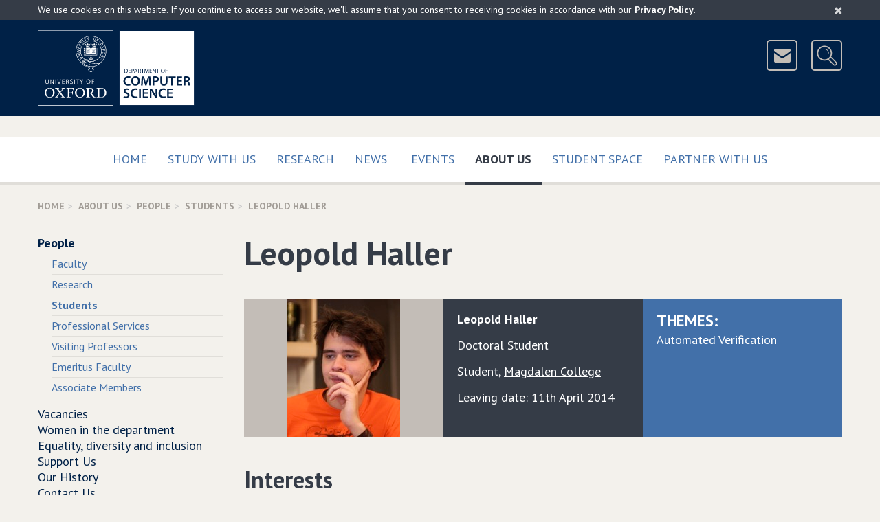

--- FILE ---
content_type: text/html; charset=UTF-8
request_url: http://www.cs.ox.ac.uk/people/leopold.haller/
body_size: 7782
content:
<!DOCTYPE html>
<!--[if lt IE 9 ]>              <html class="no-js ie8"> <![endif]-->
<!--[if (gte IE 9)|!(IE)]><!--> <html class="no-js" xmlns:og="http://ogp.me/ns#" lang="en-gb" prefix="og: http://ogp.me/ns#"> <!--<![endif]-->
    <head>
        <meta charset="utf-8">
        <meta http-equiv="X-UA-Compatible" content="IE=edge">
        <meta name="viewport" content="width=device-width, initial-scale=1">

        <!-- The above 3 meta tags *must* come first in the head; any other head content must come *after* these tags -->

        <!-- CSS files are split up to support IE9 and below - http://blesscss.com/ -->
	<!--[if gt IE 9]> -->
            <link rel="stylesheet" href="/css/common.css">
        <!-- <![endif]-->
        <!--[if lte IE 9]>
	    <link rel="stylesheet" href="/css/split/common-blessed1.css">
<link rel="stylesheet" href="/css/split/common.css">
        <![endif]-->
        
	<!-- IE8 and below also have a problem with multiple fonts in a single file -->
        <!-- http://www.smashingmagazine.com/2012/07/avoiding-faux-weights-styles-google-web-fonts/ -->
        <!--[if gt IE 8]> -->
            <link rel="stylesheet" href="//fonts.googleapis.com/css?family=PT+Sans:400,700,400italic,700italic">
        <!-- <![endif]-->
        <!--[if lte IE 8]>
            <link rel="stylesheet" href="//fonts.googleapis.com/css?family=PT+Sans:400">
            <link rel="stylesheet" href="//fonts.googleapis.com/css?family=PT+Sans:700">
            <link rel="stylesheet" href="//fonts.googleapis.com/css?family=PT+Sans:400italic">
            <link rel="stylesheet" href="//fonts.googleapis.com/css?family=PT+Sans:700italic">
        <![endif]-->

	<!-- HTML5 shim, Respond.js and ie9.js for IE8 support -->
        <!-- WARNING: Must be in the <head> but *after* the CSS files -->
        <!-- WARNING: Respond.js doesn't work if you view the page via file:// -->
        <!--[if lt IE 9]>
            <script src="/js/ie8.js"></script>
        <![endif]-->

        <!-- nth-child() support for IE9 -->
        <!--[if IE 9]>
            <script src="/js/ie9.js"></script>
        <![endif]-->

        <link rel="apple-touch-icon-precomposed" href="/apple-touch-icon-114x114.png">
        <link rel="apple-touch-icon" href="/apple-touch-icon-114x114.png">
        <link rel="shortcut icon" href="/favicon.ico">
	
	
<style type="text/css">

.site-header-logo
{
	margin-right: 110px;
}

#breadcrumb
{
	display: none;
}

wbr:after { content: "\00200B"; }

.slideshow .bx-pager-link
{
	outline: none;
}

.video16_9
{
	position: relative;
	padding-bottom: 56.25%; /* 16:9 */
	padding-top: 25px;
	height: 0;
}

.video16_9 iframe,
.video16_9 object,
.video16_9 embed
{
	position: absolute;
	top: 0;
	left: 0;
	width: 100%;
	height: 100%;
}
.picturebox
{
	margin-bottom: 15px;
	margin-right: -15px;
}


.newcaption
{
	min-height: 2.25em;
	
	background-color: rgb(224, 222, 217);
	color: #4c463f;
	font-weight: bold;
	width: 100%;
	display: block;
}

.subcaption
{
	min-height: 2em;
	font-size: 95%;
	padding-top: 0.45em;
	
	width: 100%;
	display: block;
	
	color: #4c463f;
}

.subcaptionrole
{
	min-height: 3.3em;
	font-size: 90%;
	padding: 0 0.45em 0.45em 0.45em;
	
	width: 100%;
	display: block;
	
	color: #4c463f;
	background-color: rgb(224, 222, 217);
}


.piccy
{
	height: 300px;
	display: block;
	background-repeat: no-repeat;
	background-size:contain;
	background-position: 50% 40%;
	background-color: rgb(224, 222, 217);
	border: 13px solid rgb(224, 222, 217);
}

@media(min-width: 320px)
{
	.piccy
	{
		height: 160px;
		border: 11px solid rgb(224, 222, 217);
	}
}

@media(min-width: 480px)
{
	.piccy
	{
		height: 245px;
		border: 13px solid rgb(224, 222, 217);
	}
}

@media(min-width: 700px)
{
	.piccy
	{
		height: 192px;
		border: 13px solid rgb(224, 222, 217);
	}
}

@media(min-width: 950px)
{
	.piccy
	{
		height: 200px;
		border: 15px solid rgb(224, 222, 217);
	}
}

.extraiconrow a
{
	font-size: 16px;
	border-color: #b1aca6;
	background-color: transparent;
	margin-top: 8px;
	z-index: 1000;
	position: relative;
}

@media (min-width:700px)
{
	.site-header-icons
	{
		padding-top: 14px;
	}
	
	.extraiconrow a
	{
		margin-top: -35px;
	}
	
}

</style>


      <style type="text/css">
    	
	@media (min-width: 0px)
	{

		.scaled-text
		{
			font-size: 85%
		}

	}
	@media (min-width: 319px)
	{

		.scaled-text
		{
			font-size: 100%
		}

	}
	@media (min-width: 700px)
	{

		.scaled-text
		{
			font-size: 100%
		}

	}
	
	@media (min-width: 938px)
	{

		.scaled-text
		{
			font-size: 69%
		}
	}
	@media (min-width: 1050px)
	{

		.scaled-text
		{
			font-size: 80%
		}
	}
	@media (min-width: 1100px)
	{

		.scaled-text
		{
			font-size: 84%
		}
	}
	@media (min-width: 1150px)
	{

		.scaled-text
		{
			font-size: 89%
		}
	}
	@media (min-width: 1200px)
	{

		.scaled-text
		{
			font-size: 91%
		}
	}
	
	.indent
	{
		text-indent: -10px;
		padding-left: 10px;
	}
     </style>
	<title>Leopold Haller | Department of Computer Science</title>
        <link rel="canonical" href="https://www.cs.ox.ac.uk/people/leopold.haller/"/>
        <meta name="keywords" content="Leopold Haller,People,Department of Computer Science"/>
        <meta name="robots" content="noodp,noydir"/>
        <meta name="description" content="Leopold Haller at the Department of Computer Science"/>
        <link title="schema(og)" rel="schema.og" href="http://ogp.me/ns#"/>
        <link title="schema(profile)" rel="schema.profile" href="http://ogp.me/ns/profile#"/>
        <link title="schema(DC)" rel="schema.dc" href="http://purl.org/dc/elements/1.1/"/>
        <meta property="og:title" content="Leopold Haller"/>
        <meta property="og:description" content="The personal page of Leopold Haller at the Department of Computer Science"/>
        <meta property="og:type" content="profile"/>
        <meta property="og:url" content="https://www.cs.ox.ac.uk/people/leopold.haller/"/>
        <meta property="profile:first_name" content="Leopold"/>
        <meta property="profile:last_name" content="Haller"/>
        <meta property="og:locale" content="en_GB"/>
        <meta property="og:site_name" content="Department of Computer Science"/>
        <meta property="og:image" content="http://www.cs.ox.ac.uk/files/4852//leo-head.jpg"/>
        <meta property="og:image:secure_url" content="https://www.cs.ox.ac.uk/files/4852//leo-head.jpg"/>
        <meta property="og:image:secure_url" content="https://www.cs.ox.ac.uk/images/Oxford-dept-of-Computer-Science-POS-KEY_RGB-social-large.png"/>
        <meta property="og:image:secure_url" content="https://www.cs.ox.ac.uk/images/Oxford-dept-of-Computer-Science-POS-KEY_RGB-social.png"/>
        <meta property="og:image" content="http://www.cs.ox.ac.uk/images/Oxford-dept-of-Computer-Science-POS-KEY_RGB-social-large.png"/>
        <meta property="og:image" content="http://www.cs.ox.ac.uk/images/Oxford-dept-of-Computer-Science-POS-KEY_RGB-social.png"/>
        <meta name="dc.title" content="Leopold Haller"/>
        <meta name="twitter:card" content="summary"/>
        <meta name="twitter:description" content="Leopold Haller at the Department of Computer Science"/>
        <meta name="twitter:title" content="Leopold Haller"/>
        <meta property="twitter:image" content="https://www.cs.ox.ac.uk/files/4852//leo-head.jpg"/>

<script type="text/javascript">
// <![CDATA[

	/**
	**  Honour the "do not track" browser setting.
	**/
	if(typeof navigator.doNotTrack === "undefined" || (navigator.doNotTrack !== 'yes' && navigator.doNotTrack !== '1'))
	{

		(function(i,s,o,g,r,a,m){i['GoogleAnalyticsObject']=r;i[r]=i[r]||function(){
		(i[r].q=i[r].q||[]).push(arguments)},i[r].l=1*new Date();a=s.createElement(o),
		m=s.getElementsByTagName(o)[0];a.async=1;a.src=g;m.parentNode.insertBefore(a,m)
		})(window,document,'script','https://www.google-analytics.com/analytics.js','ga');

		ga('create', 'UA-25164877-1', 'auto');
		ga('send', 'pageview');
	}
  
// ]]>
</script>

    </head>
    <body>
	<!-- ACCESSIBILITY LINKS -->
        <a href="#maincontent" class="screen-reader-shortcut">Skip to main content</a>

        <!-- COOKIES ALERT -->
        <div class="cookies-alert-placeholder"></div>

        <!-- PRINT HEADER -->
        <div class="print-title">
            University of Oxford Department of Computer Science
        </div>

        <!-- SITE HEADER -->
        <header class="site-header">
            <div class="site-header-content content-width clearfix">
		<div class="site-header-logo clearfix">
		    
                        <!-- Keep the new line for Firefox / in case images are disabled (see CSS) -->
                        <img src="/img/Oxford-dept-of-Computer-Science-POS-KEY_RGB-optimised.png" srcset="/img/Oxford-dept-of-Computer-Science-POS-KEY_RGB-optimised.svg" alt="University of Oxford Department of Computer Science" class="img-responsive" usemap="#compscimap">
			<map name="compscimap" id="compscimap">
                                <area shape="rect" coords="0,0,110,110" href="http://www.ox.ac.uk/" alt="University of Oxford" title="University of Oxford"/>
                                <area shape="rect" coords="130,0,322,109" href="/" alt="Department of Computer Science - Home" title="Department of Computer Science - Home"/>
                        </map>			
		    
                </div>
                <div class="site-header-icons">
                    <a href="/aboutus/contact.html" class="btn btn-icon btn-header-icon" data-toggle="tooltip" data-placement="left" data-container=".site-header" title="Contact Us">
                        <img src="/img/icon-mail.png" width="41" height="41" alt="&nbsp;&nbsp;Contact Us&nbsp;&nbsp;">
                    </a>
                    <a href="http://www.cs.ox.ac.uk/search/" class="btn btn-icon btn-header-icon site-header-search-toggle" data-toggle="tooltip" data-placement="left" data-container=".site-header" title="Search">
                        <img src="/img/icon-search.png" width="41" height="41" alt="&nbsp;&nbsp;Search&nbsp;&nbsp;">
                    </a>
                </div>
		<div class="site-header-search">
                    
		    <form action="https://www.cs.ox.ac.uk/search/" method="get" class="site-header-search-form form-inline form-oxford-blue-on-white">
                        <div class="form-group form-group-lg">
                            <label for="site-search-term" class="control-label sr-only">Search for</label>
                            <input id="site-search-term" name="q" type="text" class="form-control squared" size="25" placeholder="Enter search terms...">
                        </div>
                        <!-- This is the type selector, using radio buttons
                        <div class="form-group form-group-lg site-header-search-type">
                            <label class="radio-inline">
                                <input type="radio" name="type" value="website" checked>
                                Website
                            </label>
                            <label class="radio-inline">
                                <input type="radio" name="type" value="people">
                                People
                            </label>
                        </div>
                        -->
                        <!-- This is an alternative - dropdown instead of radio buttons
                        <div class="form-group form-group-lg">
                            <label for="site-search-type" class="control-label no-bold">in</label>
                            <select id="site-search-type" name="type" class="form-control squared">
                                <option value="website">Website</option>
                                <option value="people">People</option>
                            </select>
                        </div>
                        -->
                        <div class="form-group form-group-lg">
                            <button type="submit" class="btn btn-oxford-blue btn-icon squared">
                                <img src="/img/icon-search-white.png" alt="&nbsp;">
                                <span class="btn-icon-text text-uppercase" style="padding-right: 11px;">Search</span>
                            </button>
                            <input type="hidden" name="cx" value="015502513156171547487:pcshjhkjzqe">
                            <input type="hidden" name="cof" value="FORID:11">
                        </div>
                    </form>
                </div>
            </div>
	    <!--div class="content-width clearfix extraiconrow">
		<a class="btn btn-white-outline-on-dark-brown pull-right text-uppercase" href="https://www.cs.ox.ac.uk/covid19information/">Covid-19 Information</a>
	   </div-->
        </header>

        <!-- TOP NAVIGATION -->
        <nav class="navbar navbar-default navbar-primary">
            <div class="container-fluid content-width">

                <div class="navbar-header">
                    <button type="button" class="btn-block navbar-toggle collapsed" data-toggle="collapse" data-target="#navbar-collapse-top" aria-expanded="false">
                        <span class="sr-only">Toggle</span>
                        Main Menu
                        <span class="icon">
                            <span class="icon-bar"></span>
                            <span class="icon-bar"></span>
                            <span class="icon-bar"></span>
                        </span>
                    </button>
                </div>

                <div class="collapse navbar-collapse" id="navbar-collapse-top">
                    <ul class="nav navbar-nav">
                        <li class="">
                            <a href="/" class="text-uppercase">
                                Home
                                
                            </a>
                        </li><li class="">
                            <a href="/admissions/" class="text-uppercase">
                                Study with us
                                 
                            </a>
                        </li><li class="">
                            <a href="/research/" class="text-uppercase">
                                Research
                                
                            </a>
                        </li><li class="">
                            <a href="/news-events/latest-news.html" class="text-uppercase">
                                News
                                
                            </a>
                        </li><span class="visible-sm visible-md"></span><!-- Break line on sm md -->
                        <li class="">
                            <a href="/news-events/seminarsEvents.html" class="text-uppercase">
                                Events
                                
                            </a>
                        </li><li class="active">
                            <a href="/aboutus/" class="text-uppercase">
                                About Us
                                 <span class="sr-only">(current)</span>
                            </a>
                        </li><li class="">
                            <a href="/ourstudents/index.html" class="text-uppercase">
                                Student Space
                                 
                            </a>
                        </li><li class="">
                            <a href="/partner/" class="text-uppercase">
                                Partner with us
                                 
                            </a>
                        </li>
                        <!-- <li class="disabled"><a>Disabled</a></li> -->
                    </ul>
                </div>

            </div>
        </nav>
	

<!-- BREADCRUMBS --><div class="content-width"><ol class="breadcrumb text-uppercase"><li><a href="/">Home</a></li><li><a href="/aboutus/">About Us</a></li><li><a href="/people/">People</a></li><li><a href="/people/students.html">Students</a></li><li class="active">Leopold Haller</li></ol></div><!-- MOBILE NAVIGATION --><div class="content-width space-below mobile-menu-placeholder visible-xs visible-sm"></div><!-- COLUMNS --><div class="container-fluid content-width"><div class="row"><div class="col-xs-12 col-md-9 col-md-push-3" id="maincontent" itemscope="itemscope" itemtype="http://schema.org/Person"><!-- CONTENT (Column 2) --><div class="page-title"><h1><span itemprop="name">Leopold Haller</span></h1></div><div class="no-gutters"><div class="row"><div class="col-xs-12 col-md-4 panel panel-medium-brown equal-height equal-height-center-vertical">
        							<img class="img-responsive center-block" itemprop="image" src="/files/4852//leo-head.jpg" alt="Personal photo - Leopold Haller" /></div><div class="col-xs-12 col-md-4 panel panel-dark-blue panel-condensed equal-height"><div class="panel-body"><p><strong> <span itemprop="givenName">Leopold</span> <span itemprop="familyName">Haller</span> <span itemprop="honorificSuffix"></span></strong></p><p></p><div itemprop="jobTitle" class="indent">Doctoral Student</div><p></p><p></p><div class="indent"><span itemprop="jobTitle">Student</span>, <span itemprop="memberof" itemscope="itemscope" itemtype="http://www.schema.org/Organization"><meta itemprop="url" content="http://www.magd.ox.ac.uk"><a href="http://www.magd.ox.ac.uk" class="panel-link"><span itemprop="legalName">Magdalen College</span></a></span></div><p></p>Leaving date: 11th April 2014<p class="no-bottom-margin"></p></div></div><div class="col-xs-12 col-md-4 panel panel-light-blue panel-condensed equal-height"><div class="panel-body"><h2 class="panel-subheading text-uppercase no-top-margin">Themes:</h2><ul class="list-comma-separated"><li><a href="/research/verification" class="panel-link"><span itemprop="affiliation">Automated Verification</span></a></li></ul></div></div></div></div><h2>Interests</h2><p>I am interested in unifying decision procedure and abstract interpretation research. My theoretical interest is in dissolving the conceptual boundary between the two fields. My practical focus is on building decision procedures and program analysers that deeply integrate the generality and speed of abstract interpretation with the efficiency and precision of modern decision procedures.</p>
<p><strong>You can find slides for&nbsp;<a href="presentations/talks.html">various talks I've given here</a>.</strong></p><h2>Biography</h2><p>I joined Daniel Kroening's group in Oxford in 2008 as a doctoral student. Before that, I was a student at TU Vienna and JKU Linz. My master's and bachelor's projects were supervised, respectively, by Uwe Egly and Armin Biere.</p><h2>Selected Publications</h2><p><a href="/people/publications/date/Leopold.Haller.html" class="btn btn-dark-brown-outline btn-thin text-uppercase">View All</a><a href="https://www.cs.ox.ac.uk/research/publications/manage" class="btn btn-dark-brown-outline btn-thin text-uppercase">Manage publications</a></p><ul class="list-unbulleted list-unbulleted-spaced"><li> <p class="publicationTitle"> <strong>
            Abstract satisfaction </strong> </p>
	    <p class="publicationAuthors"> <em> Vijay D'Silva&#x201a; Leopold Haller and Daniel Kroening  </em> </p>
	
	
	<p class="publicationDetails"> 
            In  
            <em>
            Proceedings of the 41st annual ACM SIGPLAN&#x2212;SIGACT symposium on Principles of programming languages</em>.
        
                Pages 139&#x2013;150.
            ACM.
        2014.
        </p>
	
        <p class="publicationlinks"> <a
        
            href="/publications/publication8468-abstract.html"> Details   <span class="sr-only" > about <em> Abstract satisfaction  </em></span> </a> | <a
        
            href="/publications/publication8468.bib"> BibTeX  <span class="sr-only" > data for <em> Abstract satisfaction  </em></span>   </a> </li><li> <p class="publicationTitle"> <strong>
            Deciding floating&#x2212;point logic with abstract conflict driven clause learning </strong> </p>
	    <p class="publicationAuthors"> <em> Martin Brain&#x201a; Vijay D&#x2019;Silva&#x201a; Alberto Griggio&#x201a; Leopold Haller and Daniel Kroening  </em> </p>
	
	
	<p class="publicationDetails"> 
        In <em>Formal Methods in System Design</em>.
        
                Pages 1&#x2013;33.
            2013.
        </p>
	
        <p class="publicationlinks"> <a
        
            href="/publications/publication8467-abstract.html"> Details   <span class="sr-only" > about <em> Deciding floating&#x2212;point logic with abstract conflict driven clause learning  </em></span> </a> | <a
        
            href="/publications/publication8467.bib"> BibTeX  <span class="sr-only" > data for <em> Deciding floating&#x2212;point logic with abstract conflict driven clause learning  </em></span>   </a> </li><li> <p class="publicationTitle"> <strong>
            Abstract Conflict Driven Learning </strong> </p>
	    <p class="publicationAuthors"> <em> V. D'Silva&#x201a; L. Haller and D. Kroening  </em> </p>
	
	
	<p class="publicationDetails"> 
            In  
            <em>
            Proc.&#xa0;of the Symposium on Principles of Programming Languages</em>.
        ACM.
        2013.
        </p>
	
        <p class="publicationlinks"> <a
        
            href="/publications/publication6393-abstract.html"> Details   <span class="sr-only" > about <em> Abstract Conflict Driven Learning  </em></span> </a> | <a
        
            href="/publications/publication6393.bib"> BibTeX  <span class="sr-only" > data for <em> Abstract Conflict Driven Learning  </em></span>   </a> </li></ul><h2>Activities</h2><ul class="list-comma-separated"><li><a href="/activities/verification/"><span itemprop="affiliation">Verification</span></a></li><li><a href="/activities/SW-MC/"><span itemprop="affiliation">Software Model Checking</span></a></li></ul></div><div class="col-xs-12 col-md-3 col-md-pull-9 side-menu-col"><h2 class="side-menu-title text-uppercase"><a href="#">About Us</a></h2><ul class="side-menu"><li class="active mobile-menu-source"><a href="/people/">People</a><ul><li><a href="/people/faculty.html">Faculty</a></li><li><a href="/people/research.html">Research</a></li><li class="active"><a href="/people/students.html">Students</a></li><li><a href="/people/support.html">Professional Services</a></li><li><a href="/people/visitingprofessors.html">Visiting Professors</a></li><li><a href="/people/emeritusfaculty.html">Emeritus Faculty</a></li><li><a href="/people/associates.html">Associate Members</a></li></ul></li><li><a href="/aboutus/vacancies/">Vacancies</a></li><li><a href="/aboutus/women-cs-oxford/index.html">Women in the department</a></li><li><a href="/aboutus/equality-diversity-inclusion/index.html">Equality, diversity and inclusion</a></li><li><a href="https://www.alumniweb.ox.ac.uk/cs/make-a-donation">Support Us</a></li><li><a href="/aboutus/cshistory.html">Our History</a></li><li><a href="/aboutus/contact.html">Contact Us</a></li></ul></div></div></div>
        <!-- BACK TO TOP -->
        <div class="container-fluid content-width back-to-top">
            <div class="row">
                <div class="col-sm-12">
                    <a href="#" class="scroll-to-anchor"><i class="fa fa-chevron-up"></i> Back to Top </a>
                </div>
            </div>
        </div>

        <!-- FOOTER -->
        <footer class="site-footer">
            <div class="container-fluid content-width">
                <div class="row">
                    <div class="col-sm-4">
                        <nav class="site-footer-links" style="clear:all">
                            <ul>
                                <li><a href="/calendars.html">Calendars</a></li>
                                <li><a href="https://intranet.cs.ox.ac.uk/">Internal</a></li>
                                <li><a href="/rssfeeds.html">RSS Feeds</a></li>
                                <li><a href="/sitemap.html">Sitemap</a></li>
                                <li><a href="/privacy-policy.html">Privacy &amp; Cookies</a></li>
				<li><a href="/accessibility.html">Accessibility Statement</a></li>
                                <!--<li><a href="#">Legal</a></li>-->
                            </ul>
                        </nav>
                    </div>
		    <div class="col-sm-4">
		    	<center>
				<a href="https://advance-he.ac.uk/equality-charters/athena-swan-charter" target="_blank"><img width="149" class="img-responsive" src="/images/newweb/AthenaSWANBronzeAward2.png" alt="Athena SWAN Bronze Award"></a>
			</center>
                    </div>
		    <div class="col-sm-4">
                        <aside class="site-footer-social clearfix">
                            <ul>
                                <li><a href="https://uk.linkedin.com/company/compscioxford" data-toggle="tooltip" data-placement="left" data-container=".site-footer" title="LinkedIn">
                                    <img src="/img/icon-linkedin.png" alt="LinkedIn">
                                </a></li>
                                <li><a href="https://www.youtube.com/c/CompSciOxford/" data-toggle="tooltip" data-placement="left" data-container=".site-footer" title="YouTube">
                                    <img src="/img/icon-youtube.png" alt="YouTube">
                                </a></li>
                                <li><a href="https://bsky.app/profile/compscioxford.bsky.social" data-toggle="tooltip" data-placement="left" data-container=".site-footer" title="Bluesky">
                                    <img src="/img/Bluesky.png" alt="Bluesky">
                                </a></li>
                                <li><a href="https://www.facebook.com/CompSciOxford" data-toggle="tooltip" data-placement="left" data-container=".site-footer" title="Facebook">
                                    <img src="/img/icon-facebook.png" alt="Facebook">
                                </a></li>
				<li><a href="https://www.instagram.com/compscioxford/?hl=en" data-toggle="tooltip" data-placement="left" data-container=".site-footer" title="Instagram">
                                    <img src="/img/instagram_small.png" alt="Instagram">
                                </a></li>
                            </ul>
                        </aside>
                    </div>
                </div>
		
		<div class="row">
                    <div class="col-sm-12">
                        <p class="site-footer-copyright">
                            <small>&copy; <a href="http://www.ox.ac.uk/">University of Oxford</a> <script>document.write(new Date().getFullYear());</script></small>
                        </p>
                        <p class="site-footer-url">
			    /people/leopold.haller/index.html
                        </p>
                    </div>
                </div>
            </div>
        </footer>

        <!-- SCRIPTS -->
        <!-- Load scripts last for efficiency - https://developer.yahoo.com/performance/rules.html#js_bottom -->
        <script src="/js/common.js?version=2"></script>
	
        <script type="text/javascript" src="/javascript/rss-newweb.js?version=16"></script>
	<script type="text/javascript" src="/javascript/ical-newweb.js?version=4"></script>

	<script src="/javascript/newweb_feeds.js?version=7"></script>

	<script src="/javascript/share.js?version=1"></script>
	
	
	
	

	
	
	
	
	
	
	
	
	
	<script type="application/ld+json">
	{
		"@type":"WebPage",
		"@context":"http://schema.org",
		"publisher":
		{
			"@type":"Organization",
			"name":"Department of Computer Science",
			"legalName":"Department of Computer Science, University of Oxford",
			"logo":{"@type":"ImageObject","url":"https://www.cs.ox.ac.uk/images/CompSci_logo_landscapeL_rgb_corrected.jpg","width":704,"height":241},
			"url":"https://www.cs.ox.ac.uk/",
			"sameAs":
			[
				"https://www.youtube.com/c/CompSciOxford/",
				"https://www.linkedin.com/company/department-of-computer-science-university-of-oxford",
				"https://twitter.com/CompSciOxford",
				"https://www.facebook.com/CompSciOxford",
				"https://www.flickr.com/photos/computerscienceoxford/"
			],
			"contactPoint":
			[
				{"@type": "ContactPoint","telephone": "+44 (0)1865 273838","email":"enquiries@cs.ox.ac.uk","contactType": "customer support"},
				{"@type": "ContactPoint","telephone": "+44 (0)1865 273611","email":"finance@cs.ox.ac.uk","contactType": "bill payment"}
			],
			"address":{"@type": "PostalAddress","streetAddress": "Wolfson Building, Parks Road","addressLocality": "Oxford","addressRegion": "Oxfordshire","postalCode": "OX1 3QD","addressCountry": "GB"},
			"parentOrganization":
			{
				"@type":"Organization",
				"name":"Mathematical, Physical and Life Sciences Division",
				"logo":
				{"@type":"ImageObject","url":"https://www.mpls.ox.ac.uk/images/site-logos/mpls-logo","width":416,"height":200},
				"url":"https://www.mpls.ox.ac.uk/",
				"address":{"@type": "PostalAddress","streetAddress": "9 Parks Road","addressLocality": "Oxford","addressRegion": "Oxfordshire","postalCode": "OX1 3PD","addressCountry": "GB"},
				"parentOrganization":
				{
					"@type":"CollegeOrUniversity",
					"name":"University of Oxford",
					"logo":
					{"@type":"ImageObject","url":"https://www.ox.ac.uk/sites/default/themes/custom/oxweb/images/oxweb-logo.gif","width":110,"height":110},
					"url":"https://www.ox.ac.uk/",
					"address":{"@type": "PostalAddress","streetAddress": "University Offices Wellington Square","addressLocality": "Oxford","addressRegion": "Oxfordshire","postalCode": "OX1 2JD","addressCountry": "GB"}
				}
			}
		},
		"copyrightHolder":
		{
			"@type":"Organization",
			"name":"Department of Computer Science","legalName":"Department of Computer Science, University of Oxford",
			"logo":{"@type":"ImageObject","url":"https://www.cs.ox.ac.uk/images/CompSci_logo_landscapeL_rgb_corrected.jpg","width":704,"height":241},
			"url":"https://www.cs.ox.ac.uk/",
			"parentOrganization":
			{
				"@type":"CollegeOrUniversity",
				"name":"University of Oxford",
				"logo":{"@type":"ImageObject","url":"http://www.ox.ac.uk/sites/default/themes/custom/oxweb/images/oxweb-logo.gif","width":110,"height":110},
				"url":"https://www.ox.ac.uk/"
			}
		},
		"speakable":
		{
			"@type": "SpeakableSpecification",
			"cssSelector":
			[
				".slideshow-text",
				".media-body",
				".featured-list-col",
				"*[itemprop=articleBody]",
				"*[itemprop=text]",
				".title",
				".heroine-caption-text",
				".personalContent"
			]
		}
		
	}
	</script>

	
    </body>
</html>

